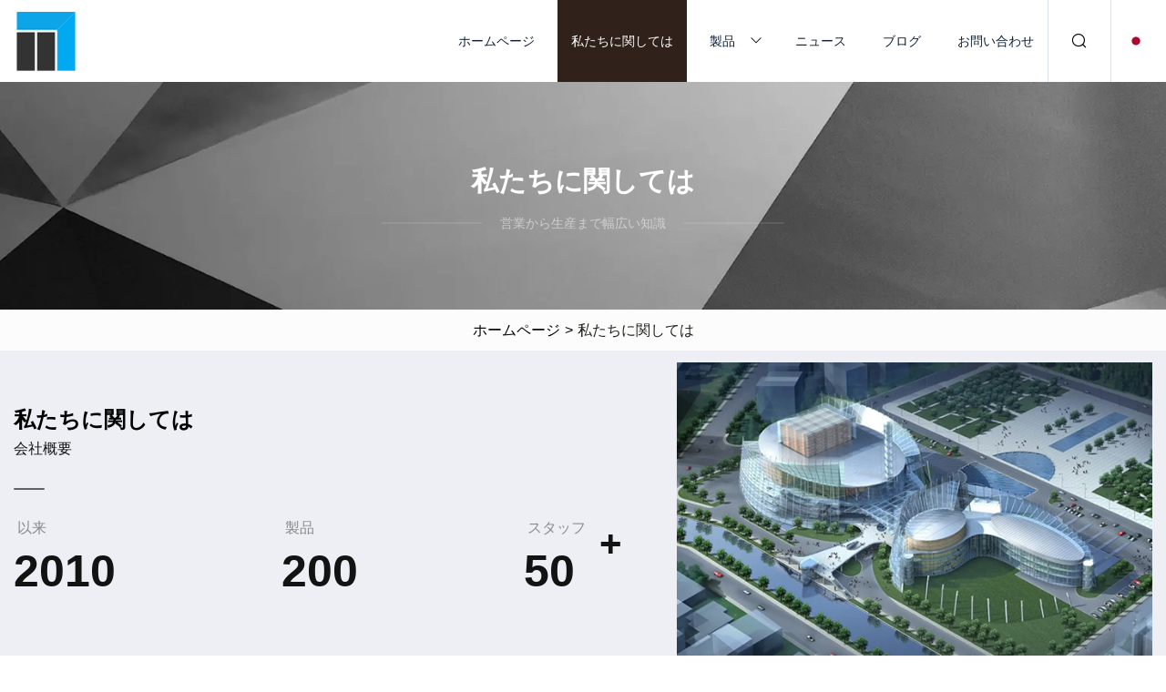

--- FILE ---
content_type: text/html; charset=utf-8
request_url: https://ja.rgruiying.com/about-us.html
body_size: 4142
content:
<!doctype html>
<html lang="ja">
<head>
<meta charset="utf-8" />
<title>私たちに関しては | 深センボールドベンチャーソリューションズ株式会社</title>
<meta name="description" content="私たちに関しては" />
<meta name="keywords" content="私たちに関しては" />
<meta name="viewport" content="width=device-width, initial-scale=1.0" />
<meta name="application-name" content="深センボールドベンチャーソリューションズ株式会社" />
<meta name="twitter:card" content="summary" />
<meta name="twitter:title" content="私たちに関しては | 深センボールドベンチャーソリューションズ株式会社" />
<meta name="twitter:description" content="私たちに関しては" />
<meta name="twitter:image" content="https://ja.rgruiying.com/uploadimg/3549388463.png" />
<meta http-equiv="X-UA-Compatible" content="IE=edge" />
<meta property="og:site_name" content="深センボールドベンチャーソリューションズ株式会社" />
<meta property="og:type" content="website" />
<meta property="og:title" content="私たちに関しては | 深センボールドベンチャーソリューションズ株式会社" />
<meta property="og:description" content="私たちに関しては" />
<meta property="og:url" content="https://ja.rgruiying.com/about-us.html" />
<meta property="og:image" content="https://ja.rgruiying.com/uploadimg/3549388463.png" />
<link href="https://ja.rgruiying.com/about-us.html" rel="canonical" />
<link href="https://ja.rgruiying.com/uploadimg/icons3549388463.png" rel="shortcut icon" type="image/x-icon" />
<link href="https://ja.rgruiying.com/themes/astra/toast.css" rel="stylesheet" />
<link href="https://ja.rgruiying.com/themes/astra/black/style.css" rel="stylesheet" />
<link href="https://ja.rgruiying.com/themes/astra/black/page.css" rel="stylesheet" />
<script type="application/ld+json">
[{
"@context": "https://schema.org/",
"@type": "BreadcrumbList",
"itemListElement": [{
"@type": "ListItem",
"name": "ホームページ",
"position": 1,
"item": "http://ja.rgruiying.com/"},{
"@type": "ListItem",
"name": "私たちに関しては",
"position": 2,
"item": "https://ja.rgruiying.com/about-us.html"
}]}]
</script>
<script type="text/javascript" src="//info.53hu.net/traffic.js?id=08a984h6ak"></script>
</head>
<body class="index">
<!-- header -->
<header>
  <div class="container">
    <div class="head-logo"><a href="https://ja.rgruiying.com/" title="深センボールドベンチャーソリューションズ株式会社"><img src="/uploadimg/3549388463.png" width="70" height="70" alt="深センボールドベンチャーソリューションズ株式会社"><span>深センボールドベンチャーソリューションズ株式会社</span></a></div>
    <div class="menu-btn"><em></em><em></em><em></em></div>
    <div class="head-content">
      <nav class="nav">
        <ul>
          <li><a href="https://ja.rgruiying.com/">ホームページ</a></li>
          <li class="active"><a href="https://ja.rgruiying.com/about-us.html">私たちに関しては</a></li>
          <li><a href="https://ja.rgruiying.com/products.html">製品</a><em class="iconfont icon-xiangxia"></em>
            <ul class="submenu">
              <li><a href="https://ja.rgruiying.com/transformer-core-machine.html">変圧器コアマシン</a></li>
              <li><a href="https://ja.rgruiying.com/core-cutting-machine.html">コア切断機</a></li>
              <li><a href="https://ja.rgruiying.com/silicon-steel-slitting-machine.html">ケイ素鋼カッター</a></li>
              <li><a href="https://ja.rgruiying.com/transformer-tank-machine.html">変圧器タンク機械</a></li>
              <li><a href="https://ja.rgruiying.com/corrugated-tank-machine.html">コルゲートタンクマシン</a></li>
              <li><a href="https://ja.rgruiying.com/winding-machine.html">リワインダー</a></li>
              <li><a href="https://ja.rgruiying.com/coil-winding-machine.html">コイル巻線機</a></li>
              <li><a href="https://ja.rgruiying.com/foil-winding-machine.html">シート包装機</a></li>
              <li><a href="https://ja.rgruiying.com/vacuum-equipment.html">真空装置</a></li>
              <li><a href="https://ja.rgruiying.com/transformer-test-equipment.html">変圧器の試験装置</a></li>
              <li><a href="https://ja.rgruiying.com/insulation-processing-machine.html">絶縁加工機</a></li>
              <li><a href="https://ja.rgruiying.com/core-table.html">中央テーブル</a></li>
              <li><a href="https://ja.rgruiying.com/magnet-wire-equipment.html">磁気ワイヤー装置</a></li>
              <li><a href="https://ja.rgruiying.com/vacuum-drying-oven.html">真空乾燥炉</a></li>
              <li><a href="https://ja.rgruiying.com/vacuum-casting-plant.html">真空鋳造工場</a></li>
              <li><a href="https://ja.rgruiying.com/vacuum-oil-filling-plant.html">真空オイル充填システム</a></li>
            </ul>
          </li>
          <li><a href="https://ja.rgruiying.com/news.html">ニュース</a></li>
          <li><a href="https://ja.rgruiying.com/blog.html">ブログ</a></li>
          <li><a href="https://ja.rgruiying.com/contact-us.html">お問い合わせ</a></li>
        </ul>
      </nav>
      <div class="head-search"><em class="iconfont icon-sousuo"></em></div>
      <div class="search-input">
        <input type="text" placeholder="Keyword" id="txtSearch" autocomplete="off">
        <div class="search-btn" onclick="SearchProBtn()"><em class="iconfont icon-sousuo" aria-hidden="true"></em></div>
      </div>
      <div class="languagelist">
        <div title="Language" class="languagelist-icon"><span>Language</span></div>
        <div class="languagelist-drop"><span class="languagelist-arrow"></span>
          <ul class="languagelist-wrap">
                            <li class="languagelist-active"><a href="https://ja.rgruiying.com/about-us.html"><img src="/themes/astra/images/language/ja.png" width="24" height="16" alt="日本語" title="ja">日本語 </a></li>
                                    <li>
                                        <a href="https://www.rgruiying.com/about-us.html">
                                            <img src="/themes/astra/images/language/en.png" width="24" height="16" alt="English" title="en">
                                            English
                                        </a>
                                    </li>
                                    <li>
                                        <a href="https://fr.rgruiying.com/about-us.html">
                                            <img src="/themes/astra/images/language/fr.png" width="24" height="16" alt="Français" title="fr">
                                            Français
                                        </a>
                                    </li>
                                    <li>
                                        <a href="https://de.rgruiying.com/about-us.html">
                                            <img src="/themes/astra/images/language/de.png" width="24" height="16" alt="Deutsch" title="de">
                                            Deutsch
                                        </a>
                                    </li>
                                    <li>
                                        <a href="https://es.rgruiying.com/about-us.html">
                                            <img src="/themes/astra/images/language/es.png" width="24" height="16" alt="Español" title="es">
                                            Español
                                        </a>
                                    </li>
                                    <li>
                                        <a href="https://it.rgruiying.com/about-us.html">
                                            <img src="/themes/astra/images/language/it.png" width="24" height="16" alt="Italiano" title="it">
                                            Italiano
                                        </a>
                                    </li>
                                    <li>
                                        <a href="https://pt.rgruiying.com/about-us.html">
                                            <img src="/themes/astra/images/language/pt.png" width="24" height="16" alt="Português" title="pt">
                                            Português
                                        </a>
                                    </li>
                                    <li>
                                        <a href="https://ko.rgruiying.com/about-us.html"><img src="/themes/astra/images/language/ko.png" width="24" height="16" alt="한국어" title="ko"> 한국어</a>
                                    </li>
                                    <li>
                                        <a href="https://ru.rgruiying.com/about-us.html"><img src="/themes/astra/images/language/ru.png" width="24" height="16" alt="Русский" title="ru"> Русский</a>
                                    </li>
                           
          </ul>
        </div>
      </div>
    </div>
  </div>
</header>
<main>
  <div class="inner-banner"><img src="/themes/astra/images/inner-banner.webp" alt="banner">
    <div class="inner-content">
      <h1 class="inner-title">私たちに関しては</h1>
      <div class="inner-des"><em></em><span>営業から生産まで幅広い知識</span><em></em></div>
    </div>
  </div>
  <div class="page-breadcrumbs"><a href="https://ja.rgruiying.com/">ホームページ</a> > <span>私たちに関しては</span></div>
  <div class="page-main page-about">
    <div class="container">
      <article>
        <div class="pageabout-flex">
          <div class="flex-left">
            <div class="pageabout-title">私たちに関しては</div>
            <div class="pageabout-des">会社概要</div>
            <div class="pageabout-line"></div>
            <ul class="pageabout-num">
              <li><span>以来</span>
                <p>2010</p>
              </li>
              <li><span>製品</span>
                <p>200</p>
              </li>
              <li><span>スタッフ</span>
                <p>50 <sup>+</sup></p>
              </li>
            </ul>
          </div>
          <div class="flex-right">
            <p class="lazy-wrap"><img data-src="/uploadimg/about71248.jpg" src="/uploadimg/about71248.jpg" width="600" height="400" class="lazy" alt="about"></p>
          </div>
        </div>
        <p> Shenzhen BoldVenture Solutions Inc. は、産業分野に革命を起こすために特別に設計された最先端のテクノロジーを提供する大手サプライヤーです。 私たちの使命は、さまざまな業界の企業に革新的でコスト効率の高いソリューションを提供することです。</p><p>高度な機器開発の専門知識により、当社は世界中のさまざまな業界で広く使用されているコア切断機とフラットセラミックカートリッジの提供を専門としています。 当社の製品は、非の打ちどころのない品質、精度、効率で構築されており、最高の業界基準を確実に満たしています。</p><p>当社のコア切断機は、紙、プラスチック、金属などの材料からコアを切断するために使用されます。 精度が高く、さまざまなサイズのコアを切断できます。 さらに、使いやすく、安全で耐久性があるように設計されているため、信頼性が高く効率的なツールを必要とするあらゆる業界に最適です。</p><p>当社のフラット セラミック カートリッジは高品質のセラミックで作られており、腐食や摩耗に耐性があります。 精密に設計されており、表面は滑らかなので、可能な限り最高のパフォーマンスが得られます。 これらは、インクジェット印刷、繊維印刷、食品包装などのさまざまな業界での使用に適しています。</p><p>当社はお客様が当社の最大の資産であると信じているため、優れた顧客満足度を提供することに誇りを持っています。 当社の専門家チームはいつでも、当社の製品やサービスに関するお問い合わせや懸念事項をお手伝いいたします。 私たちはお客様にスムーズでストレスのない取引を保証し、お客様の満足を保証します。</p><p>結論として、Shenzhen BoldVenture Solutions Inc. は高品質の製品とサービスを提供する評判の良い企業です。 品質、革新性、顧客満足度に対する当社の取り組みが、競合他社との差別化を図っています。 当社は製品とサービスの向上に継続的に努力し、産業分野で常に時代の先を行くよう努めています。</p></article>
    </div>
  </div>
</main>
  
<!-- footer -->
<footer>
  <div class="container">
    <div class="foot-item">
      <div class="foot-title">ナビゲーション</div>
      <ul>
        <li><a href="https://ja.rgruiying.com/">ホームページ</a></li>
        <li><a href="https://ja.rgruiying.com/about-us.html">私たちに関しては</a></li>
        <li><a href="https://ja.rgruiying.com/products.html">製品</a></li>
        <li><a href="https://ja.rgruiying.com/news.html">ニュース</a></li>
        <li><a href="https://ja.rgruiying.com/blog.html">ブログ</a></li>
        <li><a href="https://ja.rgruiying.com/contact-us.html">お問い合わせ</a></li>
        <li><a href="https://ja.rgruiying.com/sitemap.xml">サイトマップ</a></li>
        <li><a href="https://ja.rgruiying.com/privacy-policy.html">Privacy Policy</a></li>
      </ul>
    </div>
    <div class="foot-item foot-company">
      <div class="foot-title">パートナー企業</div>
      <ul>
<li><a href="https://ja.walkerscent.com/" target="_blank">泉州ウォーカー電器有限公司</a></li><li><a href="https://ja.yeerprotect.com/" target="_blank">張家港イール防護服有限公司</a></li><li><a href="https://ja.haic-tech.net/" target="_blank">杭州正確な国際有限公司</a></li><li><a href="https://ja.semautomobile.com/" target="_blank">サウス イースト モーター インポート & エクスポート株式会社</a></li><li><a href="http://ja.breastpumpsupplier.com/breast-pumps/wearable-breast-pumps/" target="_blank">卸売ウェアラブル母乳ポンプ</a></li>      </ul>
    </div>
    <div class="foot-share"><a href="https://ja.rgruiying.com/" rel="nofollow" title="facebook"><em class="iconfont icon-facebook"></em></a><a href="https://ja.rgruiying.com/" rel="nofollow" title="linkedin"><em class="iconfont icon-linkedin"></em></a><a href="https://ja.rgruiying.com/" rel="nofollow" title="twitter"><em class="iconfont icon-twitter-fill"></em></a><a href="https://ja.rgruiying.com/" rel="nofollow" title="youtube"><em class="iconfont icon-youtube"></em></a><a href="https://ja.rgruiying.com/" rel="nofollow" title="instagram"><em class="iconfont icon-instagram"></em></a><a href="https://ja.rgruiying.com/" rel="nofollow" title="TikTok"><em class="iconfont icon-icon_TikTok"></em></a></div>
    <div class="foot-copyright">
      <p>著作権 &copy; ja.rgruiying.com, 全著作権所有.&nbsp;&nbsp;&nbsp;<a href="/cdn-cgi/l/email-protection#b7dec5d2d9d2f7c5d0c5c2deceded9d099d4d8da" target="_blank"><span class="__cf_email__" data-cfemail="3e574c5b505b7e4c594c4b5747575059105d5153">[email&#160;protected]</span></a></p>
    </div>
  </div>
  <div class="gotop"><span>TOP</span></div>
</footer>
 
<!-- script --> 
<script data-cfasync="false" src="/cdn-cgi/scripts/5c5dd728/cloudflare-static/email-decode.min.js"></script><script src="https://ja.rgruiying.com/themes/astra/js/jquery3.6.1.js"></script>
<script src="https://ja.rgruiying.com/themes/astra/js/vanilla-lazyload.js"></script>
<script src="https://ja.rgruiying.com/themes/astra/js/style.js"></script>
<script src="https://ja.rgruiying.com/themes/astra/js/page.js"></script>
<script src="https://ja.rgruiying.com/themes/astra/js/toast.js"></script>
<script src="https://platform-api.sharethis.com/js/sharethis.js#property=5eec0fd89a302d0012ac463a&product=sop" type="text/javascript" async></script>
<script defer src="https://static.cloudflareinsights.com/beacon.min.js/vcd15cbe7772f49c399c6a5babf22c1241717689176015" integrity="sha512-ZpsOmlRQV6y907TI0dKBHq9Md29nnaEIPlkf84rnaERnq6zvWvPUqr2ft8M1aS28oN72PdrCzSjY4U6VaAw1EQ==" data-cf-beacon='{"version":"2024.11.0","token":"6d376def9fd54214907f66a332a8d7d5","r":1,"server_timing":{"name":{"cfCacheStatus":true,"cfEdge":true,"cfExtPri":true,"cfL4":true,"cfOrigin":true,"cfSpeedBrain":true},"location_startswith":null}}' crossorigin="anonymous"></script>
</body>
</html>
